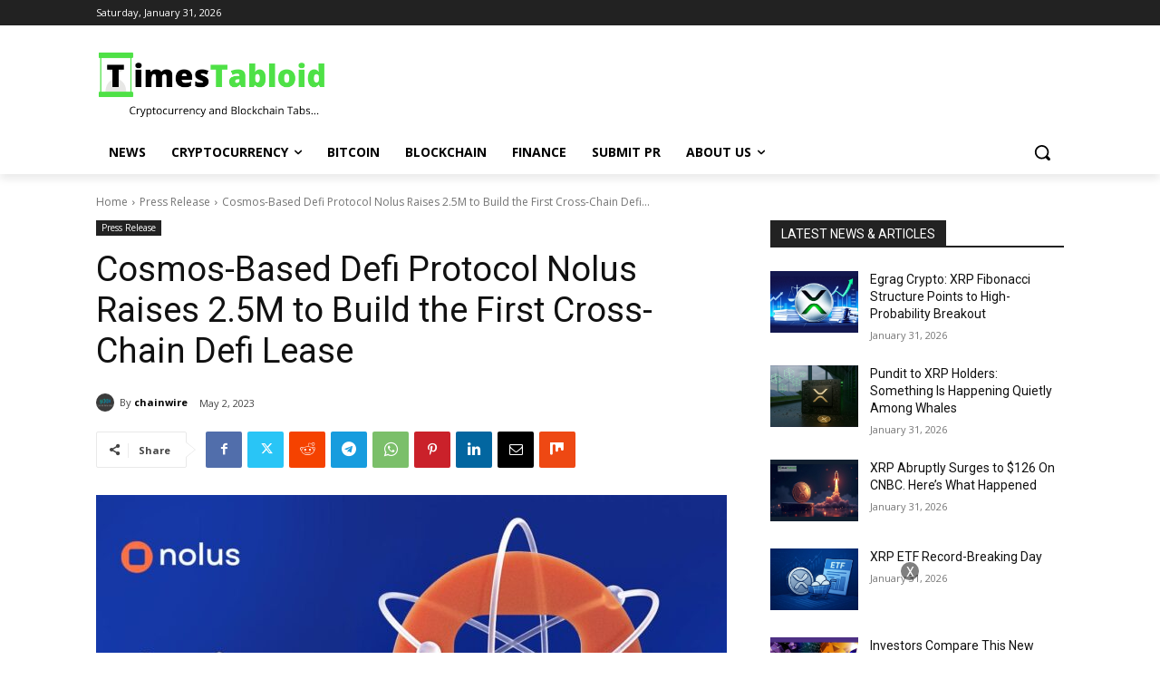

--- FILE ---
content_type: text/html; charset=UTF-8
request_url: https://timestabloid.com/wp-admin/admin-ajax.php?td_theme_name=Newspaper&v=12.7.4
body_size: -336
content:
{"15238":1050}